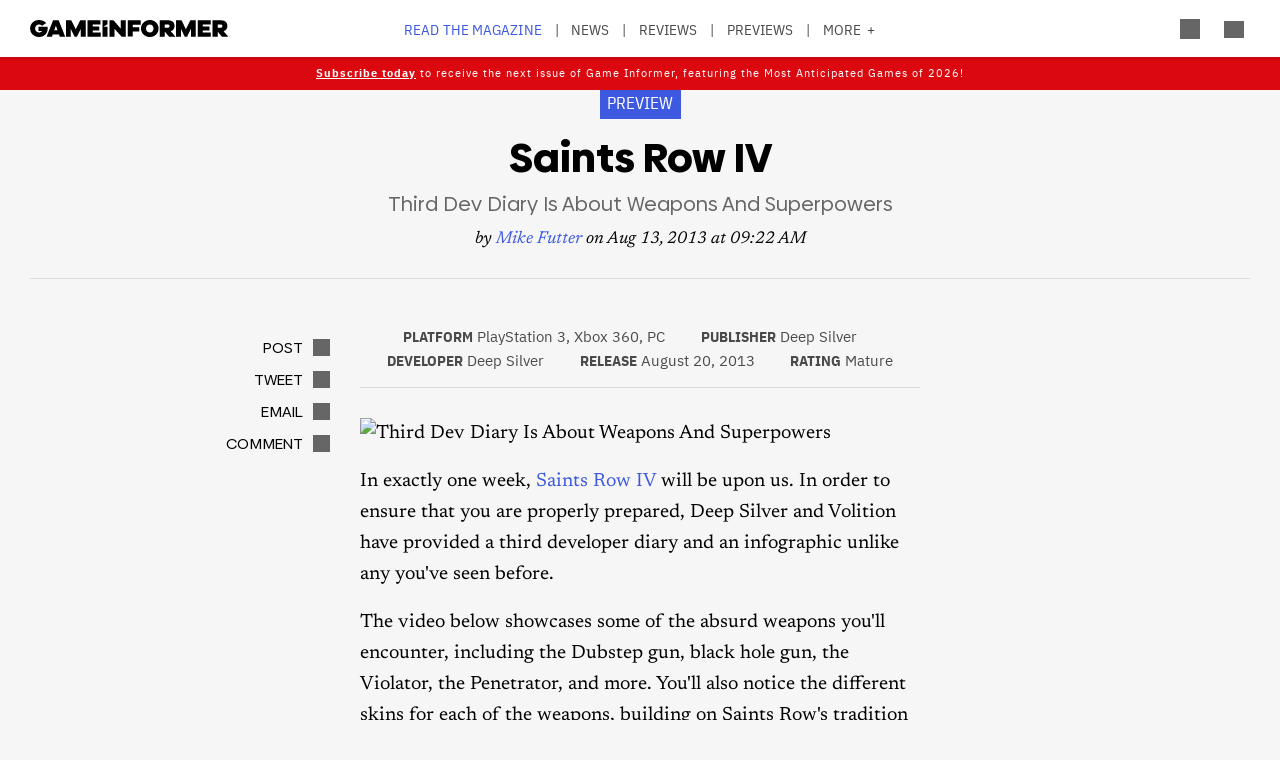

--- FILE ---
content_type: text/css
request_url: https://gameinformer.com/modules/custom/gi5_ads/css/ads_blocker_stripe.css?t8i7df
body_size: -115
content:
.adblock-using {
  position: fixed;
  display: flex;
  align-items: center;
  justify-content: center;
  left: 0;
  right: 0;
  height: 33px;
  z-index: 1000;
}

.adblock-using p {
  font-family: 'IBM Plex Sans', 'Helvetica Neue', Helvetica, Arial, sans-serif;
  text-align: center;
  letter-spacing: 1px;
  box-sizing: border-box;
  border: 0;
  vertical-align: baseline;
  line-height: 1.7;
  margin: 0;
  padding: 0;
}


--- FILE ---
content_type: application/javascript
request_url: https://gameinformer.com/modules/custom/gi5_ads/js/tracking/salesforce.js?t8i7df
body_size: -212
content:
// BEGIN Salesforce DMP ControlTag for "Game Informer"
window.Krux || ((Krux = function() {
	Krux.q.push(arguments);
}).q = []);
/*(function() {
	var k = document.createElement('script');
	k.type = 'text/javascript';
	k.async = true;
	k.src = (
		location.protocol === 'https:' ?
		'https:' :
		'http:'
	) + '//cdn.krxd.net/controltag/ta1z3cj7k.js';
	var s = document.getElementsByTagName('script')[0];
	s.parentNode.insertBefore(k, s);
}());*/


--- FILE ---
content_type: application/javascript; charset=utf-8
request_url: https://fundingchoicesmessages.google.com/f/AGSKWxVid4Av8n8pHGat85YZrhJpXzGulwdRytvNvHCMrg-GnXfAeSqOYrMyfkyPSuzoO6VG1UpoNsc9aDjr9h-jhuG-rP-ImlM8ZYR9I4uwPYTd_lFgXg_eWukhossLtXeAZ7YAs6I45HWLVzcXaTgho2dVI8TwvbEfrkbJZAVc6EAfVZadxoOfQuoK-up4/_/TWBadbanner./cashad./indexwaterad./ads?spaceid/aspbanner_inc.asp?
body_size: -1291
content:
window['e2692a44-7de4-4520-adf5-3dfd6f64c224'] = true;

--- FILE ---
content_type: application/javascript
request_url: https://gameinformer.com/themes/custom/gi5/js/curtis/inline-image-formatter.js?t8i7df
body_size: -121
content:
(function ($) {

  $('article.embed-caption').each(function () {
    if ($(this).find('.field--name-field-image-captions').length > 0) {
      $(this).find('.inline-image-caption').text($(this).find('.field--name-field-image-captions').text());
      $(this).find('.inline-image-caption').show();
    }
  });

  $('article.embed-source').each(function () {
    if ($(this).find('.field--name-field-image-source').length > 0) {
      $(this).find('.inline-image-source-caption').text($(this).find('.field--name-field-image-source').text());
      $(this).find('.inline-image-source-caption').show();
    }
  });

  // Age gate on images
  $('.nsfw-image .nsfw-overlay').html($('.nsfw-text-source').eq(0).attr('data-nsfw-text'));

  window.setTimeout(function () {
    $(".nsfw-image").find(".nsfw-confirm").on('click', function () {
      $(this).closest('.nsfw-overlay')[0].style.setProperty('display', 'none', 'important');
    });
  }, 500);

})(jQuery);
